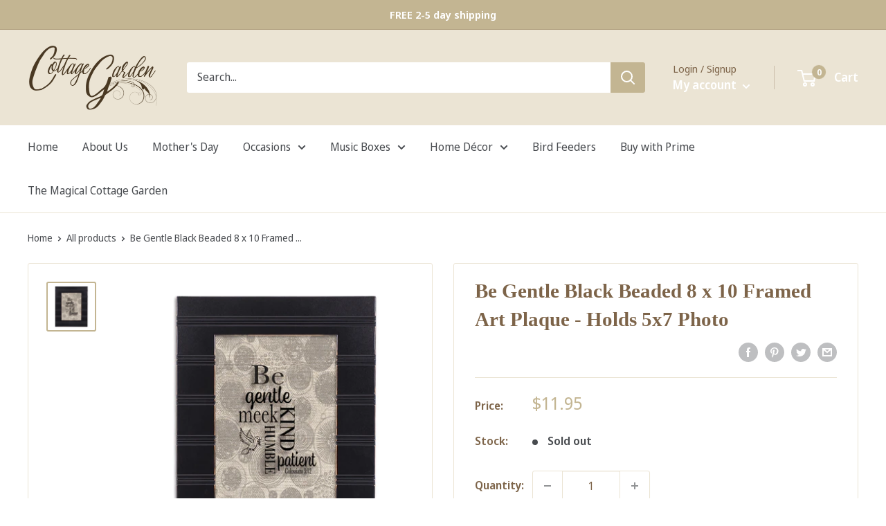

--- FILE ---
content_type: text/html; charset=utf-8
request_url: https://app.flomllr.com/store/discounts
body_size: 13929
content:
{"priceRules":"63bf5d58adb308fcace9e5b6c2b96a0d42920dc4917d2a763d5c18924c06fe91owWT8NtcoFF8XZZMXdbH7QueZJAa8KXB/OpTKi0NYMTfwrjDbEvGr/aWZnhBXQZngqTGZIiSUNEETvf2dYA80hseUWT8tnXJCLB8P8Euu8B2VjNvEfzGE+AlL8wQs2Gbk4mdoKUDz4kwvmn4b42N8bl/ZUdKQgv9xQTAQHcWRS00zR1/a1/khGZtXtkJ/sGd29HcnJMHoUuyqIaxglzKi+IlrEBh5UedolStD330/CM1EA86NaaVZ0/fvwDgu/2hh2mAkzUW7K/B8yHarVU4mXGXPn+tZZm3yFvwt6jBUPtE5CI29Lo6v5QQrN0WC2DZr8ecirgYH9AXNdS8/40SLihTvUQWjg2o2lbyrp+WEn8gaJN/uIK9ptvuP4beGn28QNa6jI5wW8naDausYGzmfOyU3Y1Qod4g2OmwUHAuBKZuQyDvPMhn6jP4S2GgshE3I4yaqvYKJBm1zHx6fmXiOajhX2HM48/vpKcCJ2PlCw6qOYEf5reKXowlq+NuuFHPBghvRlPErD/[base64]/D7RqG8kFEJ5X5/9NsHLFhBjK/7Gt6fyaWfxLQQIQgf8/zl8NYuPBJg7oCACkxbQyNIRB4Ni9AaBxOZKx5shohnT8/[base64]/Hc3CiZ5CH6zafIRTlUCwYfVWJVDdD6nvOlp2CFNZkaQD9SlqppCi4jEmKGZs/khc+HYa88ue4l4jTHlXu0gIv0qx/GC16Yzvq4I/gf+UOW6goa5gv7P6huvr9GUN5lm83edQwHCrVsQsVD42mWLn3N95c9/krkaebpYS0NEdrTvinU2/DPU1gfS25KDPP6FOVpQegGNXZtq2dgwoWPLBbU5TuchhaU6JC4rQDzCk5NyfCs2UI7wuQtW3CZoACM7uQf+BLeWeTQun8YOPd9gyShUeVlKIlSxVXYkFnHlE7nDUFtt/V03E3Mm0aesRpujtqyag1svJ7U7bmXM/3eI1CGJPSdzCstjhlJ3loD+lbXU9s/91ornXALqeIRTvK6P6G3+VOHypG9gcOxRr1OBINJhYccDFnDijShzXJxOCQG+HwRWst5kN63Tqaa0G8izKJQn888qRthqx4KdYYe8OcgtpouU66tNlMr2zauaz2qzWxSNYNi8pK5mAE08/G3lQkfKtOJriddTs+nYjHmOtpNZu6riQ1JTcSxEYJISCSoeujcwH3HEWZQ3ZD/qyC170jSXt9kmQ71hRmmvzooxDNd50Lp7c5wTRLgmdJZANc1Rwm0ajM53ABlESAlX3CBiPWvh7NsrkXUzUiHS6Bja2JEB8SAefGZNUM5zX/czLLsYFlIElZnzS9h2MqMlENAeT09AucSRe2xHzkEZt67gG0fUFyeV9vznio1cq1ZoMoA5w2pF7vlv2o/u7nzUkyG4fG3zPgkIpSbEGh83ePybwCCoQS2QzvJUzbOU9zKy5rFxDcUtg4U71PsuH/0fC5rfqPWJGP3d1I0yQpaYxGK4qNluWFo5MsAOXRYMZRh5/d40vFto0R/XC70YOsU567Hf+G/fjqamBsPU6U2QYM2gpGv1Zsj/CjjFshGFZC88Mcz6qkkVkcI1eZt8cNHnqk5ALlq6mjmHYmSGrU0X7cjHzNBIZWQ7+9mg3ta6ym4y/lZPaROj9si2BpvbZbBEfZGah1Vg4zcrL96F0M7MqY7QxH12VPHqqVzOAG7JVtlvEhmsHo1Cp3/Ar8bjJ7n0qLSJUYDrPzqZ4/afhNaRXrZ9CBh2S4pQLyhkDdWKSER9rVOEO29M8qLneG2Uru4bKhg81jJa0u4FR4rBeY0KDVhAV2vTFoVgMah3+OJEC6wyPFac5WhEyH94kz7/KKgYrxJzZXaEmXk5Xf26TQtpcSuihhp5yoJoBQFEwpvQrq3F1mNm8xzJMmPDXlKiVAds46C6pbOyrdt0c4mjDSF4ftBAx4SIzKeWYeikBbb/tsBdg8GPG39BOf+PHtBpZHPG9LVApxhSXB1pTn4fWX6maRIr0I00Bm/[base64]/yhd8cD+csfN6pSSuU6G8u14G54JFmIY/ZrtWRwUQ1WcNCYR0pkE00Sozl1aD3Ke7kQfkh5n2knmf74wimjzfqYy5WkXDSRBqNHSPAWI6HnbD0wp29VaKIt6KPu2V52+Q/tQ/[base64]/SWOVTxaCU7QQuRPAUmX3sl2Szt+giE/xpU04XwJmQc1vGfrrtF6RXNNs2/Hj7exPqyb6jlbScD/OmJHA6wuX9ncJxabmLevDDkXFjEx4DgLFjXMEaB1lt42vUGN9MACkvIjUQ1/EbgEDQRjjEUdZIoywcOXLbgixSMxTvFTxdXfRU9MXaE+wd1pDLu+9nS4T6yvu9aYnEo4LJ7NbJCqA1NA550BI1OnMvHbVmf0R+IV4epqykXPonHRxE2NPJP7UTzSLckS3z+PCQ90/7usP2XTp8sMSOK/a7E4Ac57potWPmyDVEo557LtU5eE077xYB6k9jcMgZNJTwJpM1Gjpmpvdccb3wl1bawSIgvM6oDy7sv3Zcil8XTynspYc6M4kXMdyAc6c2MAuGNbGl4Q/sDqajfEl5DMhJ++ogp65jzSFQOKBh8Oj7SJxtjeoQemPo2TK/6UpzfqpCH61HyCpYnXWJE2Pt45AeRjr9egVmerb3FqaYylukMqyLXMFXgjpB5BZvCUqWy7a9nyb67dSJSAkSyc+9D98LDp1ICKKj4MkNr3021ydLqgR0C7AT+4ge69zMDEKzl75+dzRNDIW0F8s0QIxt4pcqcxegB9ITzs4sw09HROlcONNPb9NF8/rMbqQAq3itPLH5Bb0Xaz4o2tebQmrrVj+VYIRJERipDy+xP5nYrxa+nevIubcq1fhTZcnAoJ3PONEHQP4OTh2GoPzWpM0AnQPXHgcjawRId+2+p42Cv/txqCAUZ5aWJGWsK86nv30YtiIDRtBfHqETEN9tFuYl4wnc8E6/wf3w4DTcIh7Bz2z1hAAc67R2leCmqBWtT4fC4/pfFyhc1ynLgf6h9VZONYkMMBKvAk9G4y7+Z2KPUsBpLOey5Rn0RhqdMykUrpOQkuo9qUErX3xCLS6uUdhHXheqLSedufWEN3a6FR+Jpehubu1m/z75F3tV5OS/C+/dwiZFeqJOBOPowDwwUjRNBE+DVcVPbd5YQbz/5JAlJU6Jghzn/6OiVkuNROkeUJ4ZiSnPLbs5todJrHy9OLzx1dwZQHOxbBV8PU461xCZUK3ZG0TMv4T+II5/+Vv9swOYp7FaYwL0sZEF03G0IoU50iSsv94q09aBhsW4yUYIEZsE9Cax2o018mnSlEjGMWDWqpbGCJobYFsUPB71qoztjXAM9btyqM73xJMSLyb0vHMWJQYCNHqiZ2wEJLCSgOHPlcG+2fXamBzjFF7YPVtbGS/LL7dlRhnfbdEe7iY+fJ2XFEgcRhJRFL+U3YbYzoND3QvKai+/XypRoohXJ1r+9V3iwNtw3C2bk8+1tKOHQuI2AJz8G7ZwqF5yDWw8SWF2AvysOkZ/d+J88ogKNvZYWh3b+ymxVXoM805CNH1LYOODn953bwYbIr8zs0hOahOR/QO0REgbN+Y2B5oeCDu7e1qn1tgX3fHugMj0sISZ1LxyXIf0BBy1uX786OI9/FcuIXzXPKjReHMT/pgCbzb8F4+Ab1ADuMmMVHZHmusnbawmCwjgLG/bRXj+c1ovcnvh/MwpQPI/3LVOnHK7QOHEAv6OpQk7MgUUed4L+K4pbrR1K5rhNrz3rUvPji6vfErmtEbe1PXIkuofkN+8bSR+U16MJNXvHz3YbJOsC2hWVwaB4dH6u5f1KPb7u86ieZ30du76Xs4Zp77AHMDq6G4WeOh0CZ5fnH/OZNGE6lKm8M5XGtGtmvKlzb/gYjtLWJ1Cuen5PHAAXE8jjHM0inXi0H+GSAqxUFna3EIDrN7TIoDdG53/4tz9oeKNxjmKL3I+8prusLSLhInHSxVOMqqi4qicxCoNyLBYKXuAcKOrb7HO/hfzd8hD9trU1vMwmwQrLImsuiCJ6CeukR+jhQnbr5Su0QSQNdUgkbFrh30+dMHs21SY49dj9y2O7+M0VwcVI/sB6NKWVvH0y/oXGguawhAu3VfL2KPM81v0mFNsjTVbneyWLUzjoAL5fUwHbHQ44suhJp2yZERrx8dPx8Noklgb/rU9mGudG4X8kgoG0jKegBeJLE6gErJqoHst1Jx5GjpfzrnrN+iyH+r4CA8PDWR5ck0jqt1GHtrXXk9IM59pGarfBx2T7v1/IU8PrkTtTNAvNIKfuiKR2VBCJByUwI66LUnZpMtc+9s5Q9vxdVoJuR7cOKKjsOqny+Uu82+xPdzQLmILcpIRBI3FzSGOT3dY0zKEvDo+UfmRaUgfkYPoZPYeYQRp8C7doYxbt626TQ/M7vS9nDC08grYD/+H54ga7WyJOG0zPZuToeMUQbp4N4WrMVYARmOT6/m3cSe5Ll+NGtIxYiC03o7Db2djS3+nHzJZKcOl1zVKX8+3/7b1fqEP8C6ppWdko5sy0wHo1VzUwCmL8RGKQymskOFVdfq7ioanxj+WGtlI4h1CKwavgDiTpo9SX+5SPgrmvNHEBvG8NrluDWE2kyBwB5c+l8Hgf+GBVjWlmFYMIDL6A3R7/BCxSPc0dJBjhzGOzJxATW3gmqOZr4cXJOV+kUXTxzRCxgSrZ/Pwm/HN2pm62BF1nhpj9V10HMkBITgWTuI38s3lXht+Oii7Rtyd+HbvUGPEzjxDblqsqQVPvud1Fn0VNMBqpmtQDFnOO+UDKQzg4sbAX2jIVP4SJjtwd9py+c2D3Txs6y7cQj9ARfR9KYF21w8qOYIKJo4oXqm0RxjB9QJ1U2E3my/psM7wpXP7UqdgcMo65SaTe646lSuZzOnaop0xZ/92JH+wJ7cX5sK+etglkaIieo7cm13NoMARSUp0BB8M5cWYKVhe9Xi/SRjHDWiGjMCmMRv5z3QY0UYLgvRQ8ti4LDfo0FYRjfWz2yzGePObs8khVcdNIVYfnQtY36CNvyAjeZ/XDv7+bGYZW47qZk6WQxFp2AcpGLzlIRq1qX1dD+SlhF6FbXkoJYGWPXd6rIrloCnBqhXt2mDUqP2Sh5Ou0p2DIr6rJTUIV5Xrbx/fFrcfzAU2RkQol+njZ9d2CI+pp+IuuSy+eALILlVVPJ0CXwVK1tk4bEX7ERm/zMLPYUp2CvwWablgBwS98vBcQ5I04U/Bk/0WWRIr9+DkyIpgBKKKDzijixLj/57yGrAQJjdnhRdJvqGA1cy7YrilYSLeyztEi5enBKp6EVYnijESS/vP2b1hA+PWx4wQAni5RnYloUsbjx+iX6fLO10N2fvWOUvrPhCZjD0tMKrMhLk853afViIA2HFUoc4hhlPnDsy0RQF04De9K6XGWOwwVjFbHmrArHDuSktihW3MsFXuTsocIGt683lFqn3+KrLAYo4MjX921/ohu8RAR27lnhO4e86Av8VKeSG6AejKwl2zGH9QQ9VPM2/ehDvOltWnIH2nAnI7qdad/uiqiXwmSFGwAiQcj9KUz+OU8yB/YLCmQqWSmnN3B5jdedomf+C7x7+qypJBORYcsgIsZAvNNZRE2h/BwqlJ+dFfPSQnLajQdVg/au/9Weec4nMDz9iSYg4sFJBSrktpXUyV5ShFwKjVJQyZn22/GJgrYbzzU2C8yR+vRzgQH1CpM3k2xWCvB4enzlMvoQ28qrVXdc/4S+d/p7pp7A+wu//uS5POuNVfhM0me/edoyU2wQgAbPOqw/kaTCGULblwSTFVwYJ02qAGHgaLI9KrCyBiYBw71+VJosIXoJY735lzu+5dSmdY1e+ceVIFeKUsr5Cu2vlTKsE2/ECoLppHwaFrIcCmYb5Y65ENMIbH9E4JSX/R1WVYSATtdNnfRcT351hNxgHBQOzAy0Cbg1lJGB/OE9xZmXO8GSqgIvI8A6ZCpAFnNhFD5i5hcmkfYcWIH30AJn8irdoHZzjD0OVVV8nj2ZZFLx/R6qA49g0gSXmkTDp8pEpdktcG8xMDXYPP7kvueO54qsCxJ6JqBMAq7HmkbXtuBi6ea/2+hq4QdUggSqj/[base64]/YBiGULQusRuRzTM7qrUKT38NfZQwvjx2aP64Yi7K9vt/8PjUgsl76ZSgj8BW+iCt3Q5gulTTWn9y++YAx4qjAfZbqmFsQV6WHUn0Wu8VDhkmtDXfzzC1l86I0sckF70shpH5iOcQ+D/CNnS3cDWXRLxyPuclMItxSMPK0RY2gDBHxMq7xsVFbI8hDQDP3e7VFhCY4GNRWa1QM+jxSffcx7L6ZvR8F/iV7Zru63Nn+IFMeFKzl84zK+Q2XmftIs8H1q6R7J9AGAsGtKZmTG+dFK1DBvTa+yc/[base64]/[base64]/FkkSwba3FKD6/OqzfDVVjI1l/lDnQFa7ADz1kqaZdaqvZOj+xIN/4Ltvy44A5nzIA3Wj90K/vOKTrTLw1PRs6aIktqHhifNEsot5bGBFP1LMuh8lyUeN/3VAdAF7+7vItSHrgEGLvyDWvWyaDRL8xpgw3fDV8JbweTwsQCtio7rSe7KyCRMVMYpX4UlZo+LMIUdhFN+0Jt/8W7IqrT44WNi2lFIgikQWSGIkrlsVgEP6euuDqCPCIJPa10fBCTxpMVycKEQz6EVR6eseSaojUuvwFBeyww5pPGUUqJqkFY7A0f4UMaFy7EKY+iEBLqtEvRW0R/hj6jFGN95lY7arUModbloobEp+n+Z4UdyO6T9veXcpRq4ZzfIh3+LBJVT7sYdqIB0/3wDfEaTg0rWlprClkyq/tOCjDzjweFAMjk1Rw6E/shLTeZNdX0RGcoAVlSIGheVgX6ym60EUHoanZ14MhA9tZjpGke52Phdsf2Rp5qHV6sRai85ZFbyk1i0ixIFlzcBgD+vhYZAce/9VMFCst/elJcEOY8YXOplLvHaEbW3fS/7XZMXEr2bzX/zQytWYx0UCutlcK6qWnNmLVPciDnI+nsZufpsoRxhSlXcMGGgVqYSBQ1UekiOp90j+jC58ihKuIoaAX0zsn40J5H50AELHZDWYInyb+5JV3PnRJSdMrpB6rC0z1qPHbiiHlGwdvWmehzg468UJ56T7U/sAumNENeqndt4KkelrnXN3z+foWiR8TMB2Y0288g9rF9gwFeVtwBI9E/UFvXaZzr3MgPQsjaFKk0lQwvqpXoQaWj0FxtNGRoQhYqyvuzT2h0r6muKJEB89jIlKFsZBZASe1Q2tQzE+vi9l9dIYgqiIuYwENclbkyRyLBrM3uIyZS2IzrkNRMYWtmaMAz9Ly0BflaAfWbde0p5EulwfiC/WCeG8ur8kv1CLXV6gKcMFvlMXtWnR8tfxod2rMSk6OdwpTaFCTezWgtxebmAl5DGLjm6EiB3Bgzxu25k8acnvnFrnwO4XzulQAtAhx3xBBd3C+9rXtScPClJpPr+WgnX4B4gMkz8l7icklA3eBmpJZhG/kzUndxr8W+5QAeKyxtG0nPOmQZg6FCljEzbzZ6hWOgYD8Ol0t4YciaQ6V5eW3p6d0KhLNuZgcvcaY1WEa23RwxG3WdsOyuO8sqTmQA1RWkP6CTd1pkiQMLATVtH1z58ix/ohJ3kBReRwyo65Kw3MBsBMtK7QFc0JqIePlEY55H/iGXCQ49gxKafMTpXxSrW7dlwVkJBaSlbnxpa7Scwzhw3K3VaZnTj+FvCqZi6L4bFjFDEwNJ6Ij6zV9VlGZE3+tD5794nJ5dsVeB81ZNjLAOojwMVKaOkkY6JCXITeFXGzMvE35qobErv1kiAjnJIif+E+NP1ywA7pDluTCUKA3snnagXo/Je4Q/pkPcHtLXc3WXG77aMY3oIUgicVE9JmpD60+g1KLJhk698GymzLARvBUrdTFsAJAAoilaoi3WXlq4gMW/io0cqazaI+rl+K1UKJYSbFdA0Q+GuQBEZZb2XHI5aoFZ0IOduP5IBHQUiqB4xpEwrbx7MOB3e67kvY63hLOUUDlqPIMTdI/5giG6iMV1jeOOuwXvbSUfaSQf88IYKEimv7CbWSvhmwJ3fWn33jGQVeJMi0koHFWMZ7mJ+ow/qyFBcHtCghliwajox21Cr30FBPDwhQphPbP5dWyOSFBp4f06KpWDgFQnpiKuRasGXCaeF9Yq2BOQ7qf+M7rDIuAOvf3Hg2cRldNLRpxEFm4fPKCnb2yxXtjpggU/FVG1rj5ROZBoagDqL2XWNti6kC2zuffexoYzdNzScWrgsBBfJcGIXjb7tHN1E7Ub/UWXJiuzq+D/44qc5iOfYyh5fJkl2kI6dv5Eq7/etkQtat4I9Y/atsA/Z/8Nzi6Vm8dAdKMj9Odwj0Sok6UmSlNvRm0SjK8Q8cWN6D9RzSNJvvl9BXAQK+Yf77oGhJCvJ35qZLxbbX9Y7xwmBv5KvLOWNB0QCKfi1MS7cKXYK/QYw5ZsoFgxDDqa+Hf9pXc6X3YHl0WFfn9SXHdm+hBywI/tGtSs2f71ctgLMwUigcIXhCc8ZiZEaVNnsTc4RhIk6Lako2Wewdj5a5mDiMjWfYNaXGSMLLyexv9A7Q1zeInKWiJb3l3uBQhdLAs8bOvUhR2LR7k6EDCEE0MrdFi2KsIU/wOywWAN1hKyW35kwEdLKLWPBz1GCJJlMiWzhSEGZiWtbUHIiVSOz2BQYciD0YaF5IbVsnNQywKa5dsGB/QB352m2NoceTNIBi41IPm0pQujzwiNfShEExU3fn5pPRKb10VmRfR9AepE+a98EUgx+d/LnLxfdpk8NB3gY2qz/vHWX/Xo+Usq4HakIa6hvq+6LFgFF+46fz36hGBvcrNtTiqo6/MD38PCBIucup0TtX3QlXUdYZVpZu8jMmp1l5ZN1j0c+Py4r0Apc3MqjuCPB6oKOaM+WNXji7ZKP2ybfouJstQn+4XExU7ebaPebo5sdDurhbosMBlR//gkbgKXXiF93r9AVnLr1hbxuNl2BD0bAcc9SeEyVRtkVm89PsysYhdyyfq/Z6X6Z0SOFDuCuQum3YwU9EmUIfTB6ZAn/TjdVs1w16l4pkgfD9JQX3tDkvSQfI+4JkpTMym3Z1EWYjx3qJqFRYB/kupNnX9/DJcdnE0Pqc+HcPK1XEJBunA38JAmleYvbcwh81QxVJMxXiU/2WiA+qr5wu3XY0CB/5bniVmtm2UqQrOv9DfG/DL32LR9SfG47rBiz3Pqx8YI5rYgkOVgz7grjn3m2a0IfhXZCQDdIFms1DgG9af4h4fc9AUOaGEcCPeS7Lix7vKS2PGOrOkkS2Exv3IaNE9rEOqH4lWMixxpzZV59+gvMZOQ/A44R5kKaywb4n6erDZZ1aKaLYLbj6sbwzWlLVKUiFljIfO2OHLU62oU7kVlQu+VHuThyWkmEsXEwoMbQHuhvnRn35ZG/RBYvLFVFoEtLwZtvTJ4jk5G+E2Ji+6oH3MDfL50SSQxyerEULrUukBl+pOY7OhzdtNzpvgBQKhkak5soK5Lpjsv30wBVGmwGAc0jfHOLxOvldQyX4L/fdVimBFCqROmM3ukF+VDLEFK4qrc9AD63m25x/tBV9CsrIootHAhzH2S/nH49S7aewGoP4DSu1/qHtdBT42uuRu+37WdlxR9EG/RzogNlUiOSB3ayv7J31hNqzVSNY6qmqrMIpSDXWNH36CgcUmSdvdnO1pvXsBTKtn8ANyDw8EVD637F3XhE+RgypHItmWp5CSnA7yFkaCax+z0WGAxq08tAZor/mSS1erI/a36/1aMkFrXm+tGnAZn2QymG60pi3FFvhNK2R9jMccn/DdaKJjnLfgzY3LLCnMFdc0WG/[base64]/H5ZjZmqRCy6s+EZe5t8JpMVV0pdxWARf2GTjkj4QcPdJFPXo4+gbDj/WoiKuTRd1iISrKY/U+BHgbg+bwTz2o9veWvDJVQS4QIfhWWdWL0DpubViHzoqLtmQt4u98KrE7ZDHnkmUM56fJqci5c733AJeO6bB4+fiqKpyN+8a0PCYYYGShZwi0WsoUXdbKYyPStkhTWPlznidwmM3r/nwUPUHsp4DBn3RVpk+3A0n2+9iAdYmKA/WZbFnK+xlOjkp7sLUNwbD/vKlVSwGOcx7MsENiYeeqIPAtbOVFr8dG5yQ1agXI9OEo8TdQFmUh5pILZgbVaMMZneG6Jmzl9zxOkf6p5ejZjeOtpBL0Zkb4zvYAgMS9IBNrBoteMLn9qzmDiLF57RvQetl2MRRNFNWwHsvB6bC+NELV+s45MymPgQhbjjzuaz8Qsjo47+6/mFW2fN4Q98yyLQUgHaj/yWgUKLRUkCE0x5kdjWUxU0cYkepKAAANtH53JXebWxu8ND29wbskErJOGfzELKpf5J85WcU86+g8JTQH2wbeMVsKPwpVuWHQc2Uy2tCIaHIqF3sLCGj2p1qSE/gnSjiLQxUtdRlcAQdvU74g5hsI1BsbaRfplTFi7JdtNN8+PkeASVjtyADVFzKbyzqPLNBa3ZOQi18AjD14i7bxDWuFWhxlHYveY6NDJL9ggBJEXJh2R5x6y0DuADfVqaZ+Hgzugnwki/R8bHoi1+ROf14zr+zWMiPfznvDDvH8IJRSEJ8bqzI5ISRjg5FpO/cgxfYQizehsPlgNhp2cIYMGUF5shbWPlbNUspxeOTda/XaqkAUR0lOuQ7zxJ4YeiZ3g0sHrYS8QjFe4cBHufFS2q0P+jo5bJzqLgfJhk0GlOc93VVDZma39cO/8JrXLNOOVssdLklMpnVS+CgptmUpgLPSl5CW/k8P9aBOAdhoS/4NPLinCa+f7N2kdUooU0p3TzsUjzexjW3P9xCyh9Y1IvPdN94kpRJLtiKulaKEmEHcOf0kkv/UmWDZGJlF4wvxuvOZMGZ0CHYq544oAJ2/ctFsADOZr+XoEYB9Szzgaiy8c0khKBUd+YXNiCQkIR8gCSJX/4TzkRlZGE+pF1GXYzOyXKSZB9rDe1Kp2AYTJPlaRoZJgno3/zmupPEOH6uk0kqq12dU+CFLHLU6zWZjpzcrxi0WkyH1hnEozdXnHA2iVv3pDOCypceUn64vfJBRWcsidANu8uvIWdSGzNyUe7VTWzInARam7OSCRpgIKnuqKKBVRDJAuw71jiyyVdqMLs3yuVpwcUqvATImj3q8l1/15xb5WKC1d141/[base64]//+B4GyUS2TCA0bcrxt/B6eUyIvwt8vkqQkWJqK9HQfGiJhABwT0ubcwV5WxiNcZcfxH8TwwcWKd9U35IdrY7NOWhOv0U6pKKb/GdtSHTQRGayJ9tHWETfPWDHPvXqYaRgaMbjISfvh70aqtouXOjrHbeCpo+dgJ+V4KBZM9StuaOJEAT9K/aM2YMGpWwzd+9Fx5S5pvSHGvyYSMzj/xl901ay85ER0fWt1WI/lRG42Y0OVwvkD5d1zW4bEnZfPEFCzbl4I6xqv64kaujUbLwtOthQnHoJ9pG+UWNbQhEbuwY/Ltr5PtTPxoTFfkkNnZKOrpzPufztqS2EWfPRsufx9lW2CobqDsVyNc82xK2ZyL3vim53Poyb6TzpFmZBpBckwOnzcNgzj3UZOhJYOfrFh1NPAlvRSldEHCqZNZxCvCj4MoWAPbFF6URmNEiQDulPVMr7BXn0zvxMFR1WxWEjH7zS1nADiDozCWs/L+f3SZ/M7sKaJ2kJXuleXzczsgWJOX8fKVEk6hxfhlt59lb0VVc78g7Kvj9uFnGiWa7ael3i5l4jXjqh2shEiRgM4uZ57E9PGNHOe3eoDCcrb1+cKwwCMJiQp1rgnAskndunasoEqDxNq0WNtHNx/Exmy2Xp5PGSgQj3bQD4+qyIW92rCwqHntEq74U9I7XQTRoQx0M466vUdP4S357IO6JDi788FnUoJsy5ZIhvSjeJ8nh7nyoFZNxCArXE7ZD9q/[base64]/OcfwVgqf2IwZdXuXrRxSZIxq9e+jthOE05i+MPxFgVwij5QU1NbKzdHkVAZvPjFcIWiczSU3txoh0B83ZjixSRrk1nW52zn2XfIRuBbC/X23af60EtYQiJNd1ZkulyPEVp1x+V/MboNa0SPUuKm95a5RZkOmD0TOmpVQm75xyIOtXFhqBmkHRJop3o9wujiJuYlVuAJU1gry8oIpS0Sy0qFjGHRpesyOWoLZZG+z6OkC8bOCAJmfGcXCQgGG63/I0am7DybWnS7TiBnAl0WNZNA5PdmaO58HgRQMHF4aRNU1xbP8DM4ZgEVWysquRleB59KTzZWBYfAR1eODVjMG2cgzAj39+eFM60JPZc/8iGKBN8Okw3CXhymqDDBl/tYOHdbNC4j89vV9eBcPKNasBw1Nofunn957jDxZrR/x0Ls103J5F8OAPN8cxA3ncI17i2lzLxgjZ0AXp38uiZ+7Sj+xpFhsLgk4cPZrE0SaGYNr9WhznxCBPwG/jYQJBnblu/j7s8K27AkX+4MSYc2PNn/p93jJu6ORyY8OFtS1NaP5YbKFLJpbiUYWvuMZkt+1mRrSGvWHvsn9cp98OyD3K8b3gYapqW4wLN9D7Ez0mW7vQFPU1JA0ze8GmYdKcCok5faRx1142gcTUUx5Oc3r5aMWLUbYGzSvaJwZGLioa/NSjDS9c81VPEQmSJ5U+zdHflu1xXKPrU2dAp2F2iyEVP0ZAimZjFABBZ28U/AUg/[base64]/a4BvvZksliGjVaSOs3fjC57zQFvT6VlwBTqUzzL/V7/XK7JlIub+mvNBsV943dgouy3X1QY/I+v/7LYNMFIB1/JwwS4neh4rLQ62hOZBv2EW+2LqGW+arl/EzWeCwiYYswR3DIzddyPpTVBsjOQCyhg5rnd450JMpYHiATgnOjMLxR6bCbUbXgQw2pEOb/ONwukXbigFCnbzHrpziOYjca/Fby51nYLkJpZ9xZ0CGefOB3D/rndC/uvHQwGvEh2tv6s+NiKafOc7ANLQm58wY87IhmfRUa7rhh42ndfuUQX1QQGjcQTim+cLvuajcjVAFBQN3vtJsBXpwDgiHUI5R3H11VNXMJsRzx7frNoQlmjtELR/8NUzpD5bsX/CdiPN4BdR56yBdiygrlyYyBfF+ItZ5NO7JW5tgHWPvRMx/dMyNfS9yPnq8rzLuPwZ/qM5SPqr1n5Khm/o+Eo1Pit5vayywz8f+cM1SizEJ8EOYDiYWjUo7nPQdrWJyKwqdalzGy09uCv+rHQ9jzzQvMaPCopapRICvq/p08cdTt2NszwDe/Wa/qIwhx8ochlEiIn0FQg6kKLYAvy76/rbQ9Z3Zv1ursMqmerQbRak3gKGZ4xkgcoUBwSAuIX6GYZ0I4ML4Tzh2ja2yn2Mr44pdT4To+Al1kB7gXVmvKhM8Oto2P3rFOPDPN6Pxwi4e141d8doJY7ioyYmdhyi0CnBG3wAEl8gfEKN+9dyH71ASbHBcVykiXfSL/jo+mqrN3IMsthoz6eq9tQdiGVh+4yGBPhnPdtkQAkrnCrln2gqp8RnvvFqEJpnghybZf/6zCEIOkAYcccoQf39rPWR4nvWLdVWZo1g6pIdyULC90h0itjk6oNMbNfKsNaW7/ZU6c5Zfp9I/1hEAW/Fo5IwrfZuyAS4unJC+bCFIj1xyhv2zm0+Ah7ETaPBBHQypu5i6pAIDfSMa91TVH2X19MmrroRNuqL+7Qaz4TnC9iJ/tKkUUsdFNHtt/[base64]/N5m+pNV9hPpZoZl9tClE32k/S/lS5vmTxvzkCQmscML/[base64]/uCKHx45MH4C9lGPsa1wQyT0BggPHb37ZNlaYHbpCfg/WgkaCTts6dqqF0RiK8cBP7f5EqfJNEsYgj1bIrsBpmk1OKp1VMBR2tFmQaI1fv2DNz6YnnTtu0cNKtyOlCq1KWAPfJuT+mCSpHX/cMFscNFSuv7hZMZ05LWvLHjq7XXIe5ITch8ESKjErGWm2YIIenCfAxoRWLNMGiaHLT/wlVIa8AdyjTegN3LY4qBvzWmy4RYUsYy0jXBkfBQswe2DkH3aMjbO1O5I7OvYJtB3VeoAS4a44asLP+bkJ1XcEh90yvq1mUtp58Rkv5FN+5G1BKm8KSwTiwWF4YNJGw5ReFmCUvQmscpQPcbtm9prUJUxRklSSpR1iclC8L+U4V7GgZK0OrSnona/9AFDLWB3t8dPjtuf72OjyChyCSuzdtDIkVxl1nLHfJ3eNud6jGtcCoFA5BCIsg/0cGvEh8wbZHFWRT/0Cm7gHMhIdyZHQ6VX6YXaeQm6tiMK1njsDDGrKPnSq8SCmwPac7nT9hBNhVrwcwYvnvwTaOUfilbx+aM1m0PKGbIudx/W2tTpDZicU8fTBHLoLweebtDRKmsR4GIqUZcEYdlNFmnTyWVoCym9h0pdJmMN8rJ68qbtwPH/UOp5WELCzYVkzL/U14eJvLfUdFE/oo7yCh6j+PWyVBkkFAYDrRaLUzHJAb2uduupj+6Xmo6sj7asvYz9l3tUGA1xUQ+W7EhL/AJOlxVnuJo2U9697lNE+FPkAhyJw/Jke4rw8YSQvCGFxrjWN5fmiduVGuu45HLcJFgcLTHO+O4yLWwCnrp9iTeAKSrDI1s2tTaOrHn7onS4mBSim5qFfirnyfuUeOwqWSINlyBnHvw769PULSYLluncbnd2XQURFPmarKT5Jps5BxDcdNCAkhVfO7GI94iCU325lZrqqxaaVCjT+Kvs5O3bUDxwXGQwC/+HctNMIqkJSfnT3BBeSmOwQxY0u1N2xyB+MV6zWHFFyFY9RvLSL4QEU4AzTWQ=="}

--- FILE ---
content_type: text/javascript
request_url: https://www.cgcollections.com/cdn/shop/t/24/assets/custom.js?v=90373254691674712701673990862
body_size: -574
content:
//# sourceMappingURL=/cdn/shop/t/24/assets/custom.js.map?v=90373254691674712701673990862
